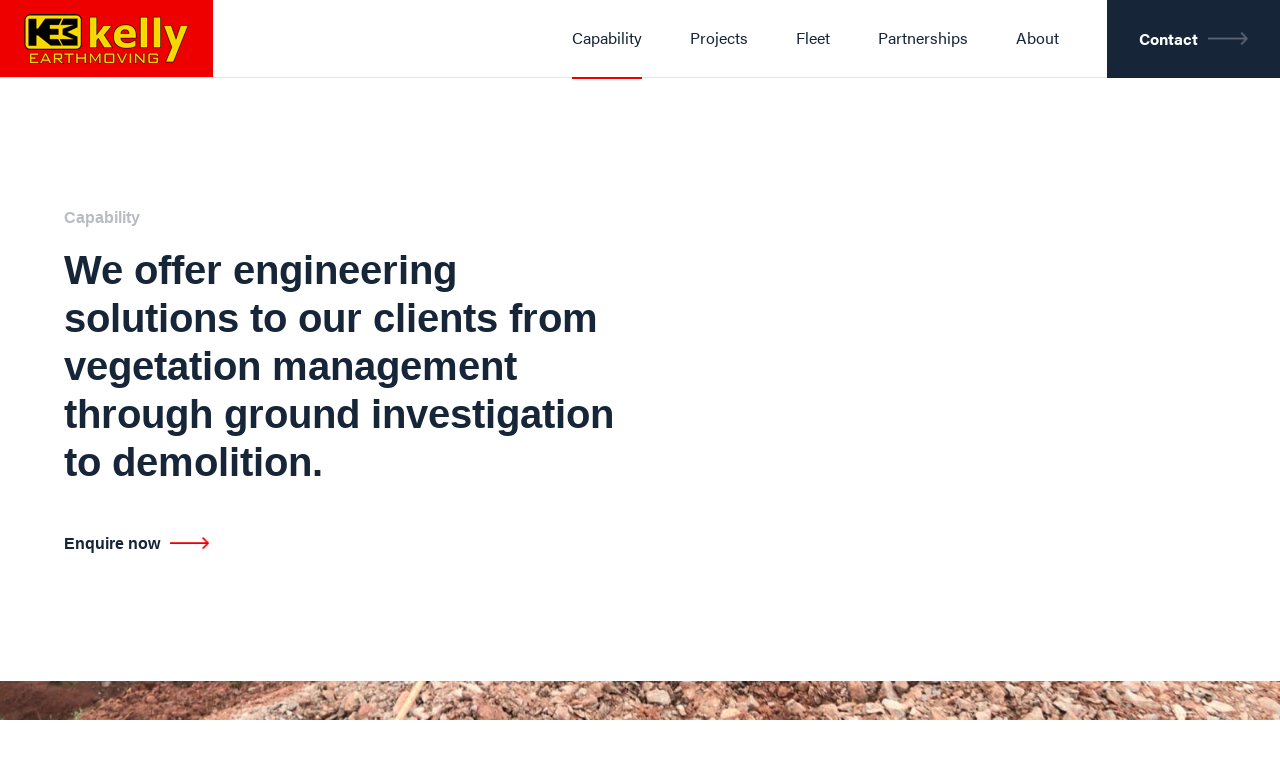

--- FILE ---
content_type: text/html; charset=UTF-8
request_url: https://kellyearthmoving.com/capability
body_size: 2281
content:
<!DOCTYPE html>
<!--if lt IE 7html.no-js.lt-ie9.lt-ie8.lt-ie7-->
<!--if IE 7html.no-js.lt-ie9.lt-ie8-->
<!--if IE 8html.no-js.lt-ie9-->
<!-- [if gt IE 8] <!-->
<html class="no-js">
<!-- <![endif]-->

<head>
  <meta charset="utf-8" />
  <meta http-equiv="X-UA-Compatible" content="IE=edge,chrome=1" />
  <meta name="viewport" content="width=device-width, initial-scale=1" />
  <meta name="description" content="" />
    <title>Capability</title>
    <link rel="stylesheet" href="https://use.typekit.net/syf7myz.css">
  <link rel="stylesheet" href="/site/themes/reflex/css/app.css" />
  <!-- Global site tag (gtag.js) - Google Analytics -->
  <script async src="https://www.googletagmanager.com/gtag/js?id=G-877KBQJ6GK"></script>
  <script>
    window.dataLayer = window.dataLayer || [];
    function gtag(){dataLayer.push(arguments);}
    gtag('js', new Date());

    gtag('config', 'G-877KBQJ6GK');
  </script>
</head>

<body class="segment_1 or section-capability">
  <div class="page-wrap" id="page-wrap">
    <div class="page-inner-wrap" id="page-wrap-inner">
      <header >
  <div class="flex items-center justify-between flex-wrap h-full">

    <div class="red-menu-area">
      <div class="flex justify-center">
        <a class="logo" href="/"><img src="/assets/img/logo.png" alt="" /></a>
      </div>
    </div>

    <div class="white-menu-area">
      <div class="w-full block flex-grow lg:flex lg:items-center lg:w-auto">
        <div class="text-sm lg:flex-grow">
          <ul class="flex justify-end">

                                    <li class="text-base  ">
              <a class="block text-navy mr-12 capitalize  active "
                href="/capability">
                Capability
              </a>
            </li>
                                                <li class="text-base  ">
              <a class="block text-navy mr-12 capitalize  "
                href="/projects">
                Projects
              </a>
            </li>
                                                <li class="text-base  ">
              <a class="block text-navy mr-12 capitalize  "
                href="/fleet">
                Fleet
              </a>
            </li>
                                                <li class="text-base  ">
              <a class="block text-navy mr-12 capitalize  "
                href="/partnerships">
                Partnerships
              </a>
            </li>
                                                <li class="text-base  ">
              <a class="block text-navy mr-12 capitalize  "
                href="/about">
                About
              </a>
            </li>
                                                <li class="contact-link">
              <div class="navy-menu-area">
                <div class="flex justify-center ">
                  <div class="button">
                    <a class="" href="/contact">
                      <div class="flex items-center text-white capitalize">
                        Contact
                        <img class="arrow-image contact-arrow" src="/assets/img/arrow-right.png"
                          alt="" />
                      </div>
                    </a>
                  </div>
                </div>
              </div>

            </li>

                        
          </ul>
        </div>
      </div>
    </div>



  </div>
</header>
      <section class="regular"><div class="bg-white">
  <div class="py-32 inner-wrap">
    <span class="text-lightnavy sub-heading bold">Capability</span>
    <div class="heading-area pt-4">
      <h3 class="text-navy large-title bold">We offer engineering solutions to our clients from vegetation management through ground investigation to demolition.</h3>
    </div>
    <div class="pt-6 button">
      <div class="flex flex-col sm:flex-row">
                                        <div class="pt-6 button">
          <a class="flex flex-wrap items-center mr-6" href="/contact">
            <h5 class="text-navy bold">Enquire now</h5>
            <img class="arrow-image" src="/assets/img/arrow-right-red.png" alt="">
          </a>
        </div>
        
                
              </div>
          </div>
  </div>
</div>

<div class="full-width-image">
    <div class="bck-image "></div>
    <div class="white-area">

        <div class="inner-wrap pad-y">

            <div class="grid" data-columns="3">
                                <div>
                                        <div >
                        <div class="card overflow-hidden">
                            <!-- Image -->
                            <div class="image-area">
                                <div class="icon">

                                    <img alt="Placeholder" class="block h-auto w-full" src="/assets/img/vegetation-management-icon.svg">

                                </div>
                                <div class="border-area">

                                </div>
                            </div>

                            <!-- text details -->
                            <div class="inner-wrap">
                                <div class="txt-wrap">
                                    <h2 class="medium-title bold text-navy">Vegetation Management</h2>
                                    <ul>
	<li><span class="s1">De-vegetation</span></li>
	<li><span class="s1">Tree felling</span></li>
	<li><span class="s1">Re-seeding</span></li>
</ul>

                                </div>
                            </div>


                        </div>
                    </div>
                    
                </div>
                                <div>
                                        <div >
                        <div class="card overflow-hidden">
                            <!-- Image -->
                            <div class="image-area">
                                <div class="icon">

                                    <img alt="Placeholder" class="block h-auto w-full" src="/assets/img/earthworks-icon.svg">

                                </div>
                                <div class="border-area">

                                </div>
                            </div>

                            <!-- text details -->
                            <div class="inner-wrap">
                                <div class="txt-wrap">
                                    <h2 class="medium-title bold text-navy">Earthworks</h2>
                                    <ul>
	<li><span class="s1">Embankment stabilisation</span></li>
	<li><span class="s1">Drainage</span></li>
	<li><span class="s1">Cutting Stabilisation</span></li>
	<li><span class="s1">Scour repair</span></li>
	<li><span class="s1">Retaining walls</span></li>
</ul>

                                </div>
                            </div>


                        </div>
                    </div>
                    
                </div>
                                <div>
                                        <div >
                        <div class="card overflow-hidden">
                            <!-- Image -->
                            <div class="image-area">
                                <div class="icon">

                                    <img alt="Placeholder" class="block h-auto w-full" src="/assets/img/piling-icon.svg">

                                </div>
                                <div class="border-area">

                                </div>
                            </div>

                            <!-- text details -->
                            <div class="inner-wrap">
                                <div class="txt-wrap">
                                    <h2 class="medium-title bold text-navy">Piling</h2>
                                    <ul>
	<li><span class="s1">Sheet pile cofferdam construction</span></li>
	<li><span class="s1">Tie bar restraint</span></li>
	<li><span class="s1">CHS piling</span></li>
</ul>

                                </div>
                            </div>


                        </div>
                    </div>
                    
                </div>
                                <div>
                                        <div >
                        <div class="card overflow-hidden">
                            <!-- Image -->
                            <div class="image-area">
                                <div class="icon">

                                    <img alt="Placeholder" class="block h-auto w-full" src="/assets/img/ground-icon.svg">

                                </div>
                                <div class="border-area">

                                </div>
                            </div>

                            <!-- text details -->
                            <div class="inner-wrap">
                                <div class="txt-wrap">
                                    <h2 class="medium-title bold text-navy">Ground Engineering</h2>
                                    <ul>
	<li><span class="s1">Archaeological services</span></li>
	<li><span class="s1">Ground Investigation</span></li>
	<li><span class="s1">Soil nailing</span></li>
</ul>

                                </div>
                            </div>


                        </div>
                    </div>
                    
                </div>
                                <div>
                                        <div >
                        <div class="card overflow-hidden">
                            <!-- Image -->
                            <div class="image-area">
                                <div class="icon">

                                    <img alt="Placeholder" class="block h-auto w-full" src="/assets/img/demoliton-icon.svg">

                                </div>
                                <div class="border-area">

                                </div>
                            </div>

                            <!-- text details -->
                            <div class="inner-wrap">
                                <div class="txt-wrap">
                                    <h2 class="medium-title bold text-navy">Demolition</h2>
                                    <ul>
	<li><span class="s1">Rock breaking</span></li>
	<li><span class="s1">Rock sawing</span></li>
	<li><span class="s1">Concrete sawing</span></li>
	<li><span class="s1">Concrete breaking</span></li>
</ul>

                                </div>
                            </div>


                        </div>
                    </div>
                    
                </div>
                

                            </div>
        </div>
    </div>
</div>


</section>
      <footer>
  <div class="flex flex-wrap">
    <div class="footer-left">
      <div class="bg-lightgrey">
        <div class="txt-wrap">
          <div class="py-20 sm:px-20 px-10">
            <div class="mb-20">
              <a class="logo" href="/">
                <img src="/assets/img/footer-logo.png" alt="" />
              </a>
            </div>
            <span class="text-lightnavy sub-heading bold">Our vision</span>
            <div class="w-full rs:w-9/12 pt-4">
              <div class="text-navy small-title bold"> <h3>Our vision is to be the contractor of choice for our customers and the employer of choice for our people. </h3></div>
            </div>
          </div>
        </div>
      </div>
    </div>

    <div class="flex footer-right bg-navy txt-wrap">
      <div class="py-20 sm:px-20 px-10 flex w-full flex-col ">
        <div class="fg">
          <ul>
                        <li class="bold">
              <a class="block small-title text-white mr-12 capitalize mb-2" href="/capability">
                Capability
              </a>
            </li>
                        <li class="bold">
              <a class="block small-title text-white mr-12 capitalize mb-2" href="/projects">
                Projects
              </a>
            </li>
                        <li class="bold">
              <a class="block small-title text-white mr-12 capitalize mb-2" href="/fleet">
                Fleet
              </a>
            </li>
                        <li class="bold">
              <a class="block small-title text-white mr-12 capitalize mb-2" href="/partnerships">
                Partnerships
              </a>
            </li>
                        <li class="bold">
              <a class="block small-title text-white mr-12 capitalize mb-2" href="/about">
                About
              </a>
            </li>
                        <li class="bold">
              <a class="block small-title text-white mr-12 capitalize mb-2" href="/contact">
                Contact
              </a>
            </li>
            
          </ul>
        </div>
        <div class="btm">
          <div class="inner-wrap">
            <div class="col">
              &copy; Kelly Earthmoving 2026 | Website made by <a
                href="http://www.reflex-studios.com" target="_blank">Reflex Studios</a>
            </div>
            <div class="col social-media-items ">
                            <a href="https://www.facebook.com/KellyEarthmoving/" target="_blank">
                <i class="fab fa-facebook fa-2x"></i>
              </a>
              
                            <a href="https://www.linkedin.com/company/kelly-earthmoving-limited" target="_blank">
                <i class="fab fa-linkedin fa-2x"></i>
              </a>
              
              
              
                          </div>
          </div>
        </div>
      </div>
    </div>
  </div>
</footer>
    </div>
    <div id="mobile-nav-items" class="mobile-menu-wrap fixed flex top-0 right-0 w-full h-full">
  <div id="mobile-nav-inner-items" class="flex h-full flex-col">
    <div class="top mb-10">
      <a href="/"><img src="/assets/img/mobile-menu-logo.png" alt="" /></a>
    </div>
    <div class="mid flex flex-col">
      <div class="fg">
        <ul>
                    <li class="large-title bold">
            <a class="block text-white mr-12 capitalize mb-2" href="/capability">
              Capability
            </a>
          </li>
                    <li class="large-title bold">
            <a class="block text-white mr-12 capitalize mb-2" href="/projects">
              Projects
            </a>
          </li>
                    <li class="large-title bold">
            <a class="block text-white mr-12 capitalize mb-2" href="/fleet">
              Fleet
            </a>
          </li>
                    <li class="large-title bold">
            <a class="block text-white mr-12 capitalize mb-2" href="/partnerships">
              Partnerships
            </a>
          </li>
                    <li class="large-title bold">
            <a class="block text-white mr-12 capitalize mb-2" href="/about">
              About
            </a>
          </li>
                    <li class="large-title bold">
            <a class="block text-white mr-12 capitalize mb-2" href="/contact">
              Contact
            </a>
          </li>
          
        </ul>
      </div>
    </div>


    <div class="social-media-items mt-10">
      <a href="#">
        <i class="fab fa-facebook fa-2x"></i>
      </a>
      <a href="#">
        <i class="fab fa-linkedin fa-2x"></i>
      </a>
      <a href="#">
        <i class="fab fa-youtube fa-2x"></i>
      </a>
    </div>

    <div class="mobile-menu-text mt-10">
      <p>
        &copy; Kelly Earthmoving 2026 | Website made by <a
          href="http://www.reflex-studios.com">Reflex Studios</a>
      </p>
    </div>


  </div>
</div>
  </div>
  <div id="mobile-burger-btn">
    <i class="fa fa-bars"></i><i class="fa fa-times"></i>
  </div>
  <script src="//ajax.googleapis.com/ajax/libs/jquery/1.11.2/jquery.min.js"></script>
  <script src="/site/themes/reflex/js/app.js"></script>
</body>

</html>

--- FILE ---
content_type: image/svg+xml
request_url: https://kellyearthmoving.com/assets/img/earthworks-icon.svg
body_size: 2725
content:
<?xml version="1.0" encoding="UTF-8"?>
<svg width="50px" height="40px" viewBox="0 0 50 40" version="1.1" xmlns="http://www.w3.org/2000/svg" xmlns:xlink="http://www.w3.org/1999/xlink">
    <!-- Generator: Sketch 63.1 (92452) - https://sketch.com -->
    <title>Combined Shape</title>
    <desc>Created with Sketch.</desc>
    <g id="Page-1" stroke="none" stroke-width="1" fill="none" fill-rule="evenodd">
        <g id="Capability" transform="translate(-570.000000, -1077.000000)" fill="#162538" fill-rule="nonzero">
            <g id="Group" transform="translate(120.000000, 977.000000)">
                <g id="Capability" transform="translate(80.000000, 80.000000)">
                    <g id="Normal-Copy" transform="translate(370.000000, 0.000000)">
                        <g id="Group-12">
                            <g id="Group-14">
                                <path d="M35,20 C37.3011865,20 39.1666667,21.8654802 39.1666667,24.1666667 L39.166,28.333 L43.333,28.333 L43.3333333,24.1666667 C43.3333333,22.7859548 44.4526215,21.6666667 45.8333333,21.6666667 L47.5,21.6666667 L47.5,23.3333333 L45.8333333,23.3333333 C45.373096,23.3333333 45,23.7064294 45,24.1666667 L45,28.333 L47.5,28.3333333 L47.501151,34.2719777 C48.9382563,34.6424135 50,35.947215 50,37.5 L50,43.675 L45.8230546,47.852014 C48.2559065,48.7070976 50,51.0248714 50,53.75 C50,57.2017797 47.2017797,60 43.75,60 L22.0833333,60 C18.6315536,60 15.8333333,57.2017797 15.8333333,53.75 C15.8333333,51.9385532 16.6039651,50.3070971 17.8352684,49.1655921 L15,49.166 L15,50 C15,55.5228475 10.5228475,60 5,60 L1.77635684e-15,60 L1.77635684e-15,57.3333333 L8.56666667,37.0166667 C9.16010692,35.5102789 10.7501875,34.6481664 12.3363742,34.9728004 C13.8615537,35.2849486 14.9589811,36.6075023 15.0001678,38.1475361 L15,42.499 L19.166,42.499 L19.1666667,38.1083333 L22.944,25 L22.9416667,25 L23.8583333,21.8083333 C24.166382,20.738364 25.1449029,20.0010757 26.2583333,20 L35,20 Z M10.0916667,37.6583333 L1.66666667,57.6666667 L1.66666667,58.3333333 L5,58.3333333 C9.60237292,58.3333333 13.3333333,54.6023729 13.3333333,50 L13.3333333,49.1666667 L11.6666667,49.1666667 C11.5991652,49.1666667 11.5321324,49.1646602 11.4656245,49.1607038 L11.6666667,49.1666677 C11.5770852,49.166738 11.4878728,49.1632022 11.3992236,49.1561403 C11.3516791,49.1523204 11.3043461,49.1475408 11.2573159,49.1417817 C11.236155,49.139172 11.2151174,49.1363811 11.1941207,49.1333914 C11.1443874,49.1263764 11.0947034,49.1181684 11.0454028,49.1088749 C11.0258822,49.1050813 11.0068776,49.1013167 10.9879147,49.0973883 C10.9449956,49.0886395 10.9018986,49.0788232 10.8591281,49.0681808 C10.8345128,49.0619067 10.8102772,49.0555816 10.786124,49.0489867 C10.728365,49.033357 10.6708856,49.0159555 10.6140852,48.9970671 C10.5867144,48.9879071 10.5592791,48.9784032 10.5319763,48.9685441 C10.4922319,48.9541691 10.4530407,48.9391267 10.4142136,48.9233738 C10.3914174,48.9142653 10.3687042,48.9047849 10.3460979,48.8950539 C10.3134147,48.8807352 10.2808073,48.8660212 10.2484841,48.8508031 C10.2163114,48.8360715 10.1846616,48.8206063 10.1532557,48.8046387 C10.1302636,48.7923623 10.1071023,48.7801953 10.0841036,48.7677658 C10.0216331,48.734821 9.96050579,48.6993649 9.90049351,48.6619511 C9.87855291,48.6470956 9.85644024,48.6328908 9.83450845,48.618434 C9.74739918,48.5625164 9.66317952,48.5014081 9.58174835,48.4362608 C9.56863577,48.4237808 9.55496456,48.4126348 9.54138406,48.4013832 C9.46017981,48.3363303 9.38268409,48.2659348 9.30833333,48.1916667 C8.62063635,47.5080655 8.26469665,46.558893 8.33333333,45.5916667 C8.34620982,45.4565784 8.36682499,45.3239793 8.39471124,45.1942853 C8.68869543,43.6798671 10.0076925,42.5316906 11.6004249,42.5006451 C11.6690782,42.4990978 11.7384975,42.4984922 11.8083333,42.5 L13.333,42.499 L13.3333333,38.3333333 C13.4093822,37.4904694 12.8416827,36.7244139 12.0131658,36.551895 C11.1846489,36.379376 10.3583644,36.8551675 10.0916667,37.6583333 Z M43.75,49.1666667 L22.0833333,49.1666667 C19.5520282,49.1666667 17.5,51.2186949 17.5,53.75 C17.5,56.2813051 19.5520282,58.3333333 22.0833333,58.3333333 L43.75,58.3333333 C46.2813051,58.3333333 48.3333333,56.2813051 48.3333333,53.75 C48.3333333,51.2186949 46.2813051,49.1666667 43.75,49.1666667 Z M43.7666667,50.8333333 C45.3774972,50.8333333 46.6833333,52.1391695 46.6833333,53.75 C46.6833333,55.2249773 45.5884706,56.4442358 44.1671177,56.6394026 L44.1666667,56.6666667 L21.6666667,56.6666667 L21.6658658,56.637015 C20.2528003,56.4344914 19.1666667,55.2190858 19.1666667,53.75 C19.1666667,52.1391695 20.4725028,50.8333333 22.0833333,50.8333333 C22.2388412,50.8353526 22.3939452,50.8487645 22.5474016,50.873441 L32.430459,50.8736765 C32.5885769,50.8471439 32.751009,50.8333333 32.9166667,50.8333333 C33.0823244,50.8333333 33.2447564,50.8471439 33.4028743,50.8736765 L43.292,50.874 L43.3766317,50.8615079 C43.5059778,50.8449636 43.6361866,50.8355524 43.7666667,50.8333333 Z M22.0833333,52.5 C21.3929774,52.5 20.8333334,53.0596441 20.8333334,53.75 C20.8333334,54.4403559 21.3929774,55 22.0833333,55 L22.212,55.006 L22.3333333,54.975 C22.9159143,54.8567019 23.3345865,54.3444704 23.3345865,53.75 C23.3345865,53.4989373 23.259911,53.2625429 23.1297508,53.0642961 C22.9507419,52.8057919 22.6760394,52.6162051 22.35,52.55 C22.263515,52.522393 22.1739449,52.5055986 22.0833333,52.5 Z M30.2811404,52.4990305 L24.7166667,52.5 C25.0943029,53.2905506 25.0943029,54.2094494 24.7166667,55 L30.2806679,54.9999753 C30.1007002,54.6211251 30,54.1973225 30,53.75 C30,53.3022862 30.1008765,52.8781333 30.2811404,52.4990305 Z M32.9166667,52.5 C32.2263107,52.5 31.6666667,53.0596441 31.6666667,53.75 C31.6666667,54.4342884 32.2165165,54.9901524 32.8984945,54.9998706 L32.934,54.999 L33.0444719,54.9935464 C33.674792,54.9295339 34.1666667,54.3972087 34.1666667,53.75 C34.1666667,53.0596441 33.6070226,52.5 32.9166667,52.5 Z M41.1166667,52.5 L35.5521929,52.4990305 C35.7324568,52.8781333 35.8333333,53.3022862 35.8333333,53.75 C35.8333333,54.1973225 35.7326331,54.6211251 35.5526654,54.9999753 L41.1166667,55 C40.7390304,54.2094494 40.7390304,53.2905506 41.1166667,52.5 Z M43.8975797,52.4606942 L43.5,52.5666667 C42.917419,52.6849648 42.4987469,53.1971963 42.4987469,53.7916667 C42.4987469,53.8752101 42.5070156,53.9571294 42.5228459,54.0365593 C42.6387155,54.4917035 43.0060086,54.8530751 43.4833333,54.95 C43.5663959,54.9595005 43.6502708,54.9595005 43.7333333,54.95 C44.4236893,54.95 44.9833333,54.3903559 44.9833333,53.7 C44.9833333,53.0653179 44.5103147,52.5411153 43.8975797,52.4606942 Z M35,21.6666667 L26.2583333,21.6666667 C25.8756908,21.6514371 25.5319218,21.8989508 25.425,22.2666667 L25.1583333,23.3333333 L34.1666667,23.3333333 C35.0871412,23.3333333 35.8333333,24.0795254 35.8333333,25 L35.8333333,40 C35.8333333,42.2314535 34.0791995,44.0532072 31.8746254,44.1615674 L31.6666667,44.1666667 L31.6666667,44.1666667 L24.1666667,44.1666667 L24.1666667,47.5 L43.825,47.5 L48.3333333,42.9916667 L48.3333333,37.5 C48.3333333,36.5795254 47.5871412,35.8333333 46.6666667,35.8333333 L37.5,35.8333333 L37.5,24.1666667 C37.5,22.7859548 36.3807119,21.6666667 35,21.6666667 Z M11.8083333,44.1666667 C10.9489165,44.1394405 10.2028718,44.7332522 10.0253358,45.5600823 L10.0135424,45.6198695 C10.0046066,45.6897633 10,45.7610103 10,45.8333333 C10,46.1933451 10.1141459,46.5266967 10.3082208,46.799171 C10.3604778,46.8705601 10.418991,46.9376558 10.4833333,47 C10.7496902,47.2717449 11.0995033,47.4427495 11.4734922,47.4879658 C11.4857239,47.4903385 11.4981844,47.4916368 11.510685,47.4927971 L11.4734922,47.4879658 C11.5372785,47.4956778 11.601768,47.4997306 11.6666667,47.5 L22.5,47.5 L22.5,44.166 L11.8083333,44.1666667 Z M34.1666667,25 L24.675,25 L20.8333333,38.45 L20.833,42.499 L24.1666667,42.5 L24.166,42.5 L31.6666667,42.5 C33.0473785,42.5 34.1666667,41.3807119 34.1666667,40 L34.1666667,25 Z M45.8333333,30 L39.1666667,30 L39.1666667,34.1666667 L45.8333333,34.1666667 L45.8333333,30 Z" id="Combined-Shape"></path>
                            </g>
                        </g>
                    </g>
                </g>
            </g>
        </g>
    </g>
</svg>

--- FILE ---
content_type: image/svg+xml
request_url: https://kellyearthmoving.com/assets/img/demoliton-icon.svg
body_size: 5338
content:
<?xml version="1.0" encoding="UTF-8"?>
<svg width="50px" height="37px" viewBox="0 0 50 37" version="1.1" xmlns="http://www.w3.org/2000/svg" xmlns:xlink="http://www.w3.org/1999/xlink">
    <!-- Generator: Sketch 63.1 (92452) - https://sketch.com -->
    <title>Combined Shape</title>
    <desc>Created with Sketch.</desc>
    <g id="Page-1" stroke="none" stroke-width="1" fill="none" fill-rule="evenodd">
        <g id="Capability" transform="translate(-570.000000, -1430.000000)" fill="#162538" fill-rule="nonzero">
            <g id="Group" transform="translate(120.000000, 977.000000)">
                <g id="Capability" transform="translate(80.000000, 80.000000)">
                    <g id="Normal-Copy-4" transform="translate(370.000000, 350.000000)">
                        <g id="Group-18">
                            <path d="M2.88946902,23.3609224 C4.47340856,22.6547356 6.32690404,23.0071685 7.53217603,24.2227948 L7.53217603,24.2227948 L7.67635587,24.3752876 L7.77953681,24.5043405 L7.87822911,24.5523212 L21.219761,24.5523212 L21.4545085,24.5595007 C22.3895891,24.616703 23.2729564,25.0136837 23.9318572,25.6771352 L23.9318572,25.6771352 L24.0827693,25.838164 L29.7783008,32.2707098 L29.8722846,32.3130491 L34.7049781,32.3130491 L34.8808391,32.3203293 C35.8106932,32.3949792 36.6029877,33.0362857 36.8535662,33.9323919 L36.8535662,33.9323919 L36.8912645,34.0887023 L37.9572853,39.3520948 L37.9873332,39.4619901 C38.0972731,39.7826007 38.3810965,40.0177449 38.7231595,40.0650823 L38.7231595,40.0650823 L38.8421322,40.0734873 L44.9121294,40.073777 L45.0879904,40.0810572 C46.0178445,40.1557071 46.810139,40.7970136 47.0607175,41.6931198 L47.0607175,41.6931198 L47.0984158,41.8494302 L48.0395903,46.5012526 L48.0678285,46.6779361 C48.1374098,47.2679364 47.9626903,47.8638801 47.5784619,48.3275229 C47.1950909,48.7901312 46.6381416,49.078513 46.0362164,49.1275065 L46.0362164,49.1275065 L45.8499663,49.1350557 L43.8443044,49.13495 L43.7186761,49.2608002 L43.7186761,50.8129458 L43.8443044,50.9387961 L45.4146353,50.9387961 L45.6305198,50.9437283 C48.0630505,51.0551132 50,53.0390692 50,55.4693826 C50,57.8939125 48.0677488,59.8865101 45.6246988,59.9953016 L45.6246988,59.9953016 L45.4118495,60 L25.0003328,60 L24.7844483,59.9950369 C22.3519177,59.8836519 20.4149683,57.8996959 20.4149683,55.4693826 C20.4149683,53.0448527 22.3472194,51.0522551 24.7902693,50.9434635 L24.7902693,50.9434635 L25.0031186,50.9387651 L26.5706637,50.9387961 L26.696292,50.8129458 L26.696292,49.2608002 L26.5706637,49.13495 L25.950383,49.13495 L25.7622483,49.1271075 C25.201397,49.0802414 24.6765376,48.825096 24.2960835,48.4093642 C23.9170491,47.9951839 23.7118528,47.4547761 23.7207529,46.8979412 L23.7207529,46.8979412 L23.7320753,46.707153 L24.7492264,36.6545467 L24.7170542,36.5570448 L19.8129106,31.1710997 L19.6719506,31.0285273 C19.3305491,30.710184 18.9040252,30.4933916 18.4415289,30.4048497 L18.4415289,30.4048497 L18.2468817,30.3755536 L8.58443904,29.3140248 L8.44611236,29.4233132 L7.01554085,40.7392305 L7.04663668,40.8390555 L7.15893276,40.9751792 C7.40718125,41.302112 7.55811649,41.6921124 7.59318791,42.1009352 L7.59318791,42.1009352 L7.60119044,42.2817911 L7.60106396,45.3804363 L7.59388538,45.4764766 C7.55130789,45.7589274 7.3238005,45.9854788 7.0314018,46.0246867 L7.0314018,46.0246867 L6.93320598,46.0309352 L6.81589848,46.1565091 L6.81589848,48.9348497 L6.91720487,49.0583189 L8.64456893,49.3997909 L8.74079047,49.4266758 C9.01904136,49.5274246 9.19938518,49.8033714 9.16886206,50.1020509 C9.13492255,50.434161 8.85121044,50.6874326 8.51198223,50.6870956 L8.51198223,50.6870956 L8.43869354,50.6835929 L8.37369377,50.6730018 L6.96584852,50.394569 L6.81589848,50.5180382 L6.81589848,52.0391408 L6.91720487,52.16261 L8.64456893,52.5040821 L8.74079047,52.530967 C9.01904136,52.6317158 9.19938518,52.9076626 9.16886206,53.2063421 C9.13492255,53.5384521 8.85121044,53.7917238 8.51198223,53.7913868 L8.51198223,53.7913868 L8.43869354,53.7878841 L8.37369377,53.7772929 L6.96584852,53.4988601 L6.81589848,53.6223293 L6.81589848,55.143432 L6.91720487,55.2669012 L8.64456893,55.6083732 L8.74079047,55.6352582 C9.01904136,55.7360069 9.19938518,56.0119537 9.16886206,56.3106332 C9.13492255,56.6427433 8.85121044,56.8960149 8.51198223,56.895678 L8.51198223,56.895678 L8.43869354,56.8921752 L8.37369377,56.8815841 L6.96584852,56.6031513 L6.81589848,56.7266205 L6.81589848,57.1542366 L6.80753085,57.3499336 C6.76749019,57.8037907 6.58496063,58.2353411 6.28355709,58.5832261 L6.28355709,58.5832261 L6.15985278,58.7148427 L5.05290745,59.8088456 L4.97091491,59.8776802 C4.74070741,60.0409972 4.42506372,60.0420145 4.19317105,59.87199 L4.19317105,59.87199 L4.11236703,59.8026129 L3.00892905,58.7114787 L2.87464323,58.567231 C2.57785076,58.2182689 2.39813851,57.7854817 2.36264666,57.329005 L2.36264666,57.329005 L2.3560749,57.1495506 L2.35616202,55.7945571 L2.25480241,55.6710774 L0.527438349,55.3303814 L0.433425152,55.3042264 C0.13140996,55.1959052 -0.0525859919,54.8828139 0.0133748582,54.5631857 C0.079374666,54.2433687 0.375453157,54.021918 0.703115318,54.0434476 L0.703115318,54.0434476 L0.800666474,54.0567332 L2.20614696,54.335601 L2.35616202,54.2121446 L2.35616202,52.6902659 L2.25480241,52.5667862 L0.527438349,52.2260902 L0.433425152,52.1999352 C0.13140996,52.091614 -0.0525859919,51.7785228 0.0133748582,51.4588946 C0.079374666,51.1390776 0.375453157,50.9176269 0.703115318,50.9391564 L0.703115318,50.9391564 L0.800666474,50.952442 L2.20614696,51.2313098 L2.35616202,51.1078535 L2.35616202,49.5859747 L2.25480241,49.462495 L0.527438349,49.1217991 L0.433425152,49.0956441 C0.13140996,48.9873229 -0.0525859919,48.6742316 0.0133748582,48.3546034 C0.079374666,48.0347864 0.375453157,47.8133357 0.703115318,47.8348652 L0.703115318,47.8348652 L0.800666474,47.8481509 L2.20614696,48.1270186 L2.35616202,48.0035623 L2.35616202,46.1565091 L2.2305338,46.0306588 L2.13291348,46.0235583 C1.84590864,45.9814484 1.61650809,45.756504 1.57699328,45.4686024 L1.57699328,45.4686024 L1.57070553,45.3718753 L1.57099654,42.2761451 L1.57880579,42.1009255 C1.61358966,41.6941203 1.76355356,41.3037726 2.01282229,40.9755088 L2.01282229,40.9755088 L2.12871494,40.8352263 L0.49275366,27.5809138 L0.472172391,27.376606 C0.344388853,25.6772132 1.30364172,24.0679508 2.88946902,23.3609224 Z M45.4146353,52.2392412 L25.0003328,52.2392412 L24.8150206,52.2443532 C23.0976455,52.3393542 21.7340426,53.746573 21.7340426,55.4693826 C21.7340426,57.1854918 23.0908438,58.5990747 24.8151898,58.6944186 L24.8151898,58.6944186 L24.9968762,58.699524 L45.4146353,58.699524 L45.5999475,58.6944119 C47.3173226,58.5994109 48.6809255,57.1921922 48.6809255,55.4693826 C48.6809255,53.685044 47.2181831,52.2392412 45.4146353,52.2392412 L45.4146353,52.2392412 Z M3.82518634,55.981517 L3.6752363,56.1049862 L3.6752363,57.1542366 L3.68241852,57.2679585 C3.70159254,57.418194 3.75875802,57.5617194 3.8491209,57.6849093 L3.8491209,57.6849093 L3.93590041,57.7860244 L4.49779546,58.341964 L4.67426504,58.341964 L5.22937703,57.7932805 L5.30550415,57.7078983 C5.39923889,57.5883227 5.46136999,57.4468929 5.48552148,57.2965193 L5.48552148,57.2965193 L5.49642885,57.1642128 L5.49682419,56.4154153 L5.39551779,56.2919461 L3.82518634,55.981517 Z M44.2653231,53.1577428 L44.4227182,53.1632514 C45.6239338,53.2434818 46.5725565,54.2313733 46.5725565,55.4374809 L46.5725565,55.4374809 L46.566799,55.5993298 L46.5485742,55.7666057 C46.4026459,56.7598234 45.6061117,57.5566213 44.581913,57.6956261 L44.581913,57.6956261 L44.5628107,57.7165421 L25.8633017,57.7165421 L25.8432322,57.6938695 L25.6838732,57.6656972 C24.6350255,57.4425011 23.8652704,56.5206391 23.8652704,55.4374809 C23.8652704,54.1789339 24.8981752,53.1579907 26.1731642,53.1579907 C26.2952189,53.1595675 26.418589,53.1701078 26.5406736,53.1895122 L26.5406736,53.1895122 L34.8013112,53.1920902 L34.9445897,53.1729317 C35.0369951,53.1628281 35.1241553,53.1579907 35.2119605,53.1579907 C35.3436683,53.1579907 35.4739247,53.168875 35.6018197,53.1903575 L35.6018197,53.1903575 L43.8683505,53.1918029 L43.9577435,53.1798528 L44.1108973,53.1648101 L44.2653231,53.1577428 Z M26.1808088,54.2810036 L26.0459013,54.2875531 C25.4606764,54.3503109 25.004598,54.8408809 25.004598,55.4374809 C25.004598,56.0327105 25.460663,56.5286827 26.0540043,56.588242 L26.0540043,56.588242 L26.2740586,56.5992619 L26.4126911,56.5696979 L26.5341915,56.5384414 C27.0089036,56.3884819 27.342776,55.9456413 27.342776,55.4374809 C27.342776,55.2128751 27.2773503,54.9961917 27.1561998,54.8104254 C27.0093998,54.5964224 26.7969868,54.4374526 26.5491495,54.3579218 L26.5491495,54.3579218 L26.3487313,54.3048283 C26.2947999,54.2926506 26.2380222,54.2844978 26.1808088,54.2810036 L26.1808088,54.2810036 Z M33.0126973,54.280608 L28.3702826,54.2807704 L28.2572135,54.4614607 L28.3311824,54.6321517 C28.5530892,55.2083904 28.5284329,55.8523005 28.2572135,56.413501 L28.2572135,56.413501 L28.3702826,56.5941913 L33.0126973,56.5943537 L33.1258896,56.4139008 L33.0469905,56.2290892 C32.9529841,55.9784108 32.9040666,55.7114526 32.9040666,55.4374809 C32.9040666,55.0950162 32.9805001,54.7635101 33.1258896,54.461061 L33.1258896,54.461061 L33.0126973,54.280608 Z M42.0536384,54.2807704 L37.4112237,54.280608 L37.2980314,54.461061 L37.3769305,54.6458725 C37.4709369,54.8965509 37.5198543,55.1635092 37.5198543,55.4374809 C37.5198543,55.7799455 37.4434208,56.1114516 37.2980314,56.4139008 L37.2980314,56.4139008 L37.4112237,56.5943537 L42.0536384,56.5941913 L42.1667075,56.413501 L42.0927386,56.24281 C41.8708318,55.6665713 41.8954881,55.0226612 42.1667075,54.4614607 L42.1667075,54.4614607 L42.0536384,54.2807704 Z M35.2119605,54.2807704 C34.5669536,54.2807704 34.0433942,54.7982666 34.0433942,55.4374809 C34.0433942,56.0766951 34.5669536,56.5941913 35.2119605,56.5941913 C35.8569674,56.5941913 36.3805267,56.0766951 36.3805267,55.4374809 C36.3805267,54.7982666 35.8569674,54.2807704 35.2119605,54.2807704 Z M44.3909648,54.24952 L44.3428908,54.2525738 L43.8890211,54.3710655 C43.4150174,54.5208418 43.081145,54.9636824 43.081145,55.4718429 C43.081145,55.5472207 43.088504,55.6219013 43.1030087,55.6950674 C43.2130922,56.1300394 43.56148,56.4617712 44.0035838,56.5505046 L44.0035838,56.5505046 L44.1255025,56.5586345 L44.3698495,56.5460128 C44.9493388,56.4834164 45.4054172,55.9928464 45.4054172,55.3962465 C45.4054172,54.8139169 44.9684566,54.3249097 44.3909648,54.24952 L44.3909648,54.24952 Z M3.82518659,52.8772258 L3.67523655,53.000695 L3.67523655,54.5225738 L3.77654294,54.646043 L5.34687391,54.9564721 L5.49682395,54.8330029 L5.49682395,53.3111241 L5.39551755,53.1876549 L3.82518659,52.8772258 Z M3.82518659,49.7729347 L3.67523655,49.8964039 L3.67523655,51.4182826 L3.77654294,51.5417518 L5.34687391,51.8521809 L5.49682395,51.7287117 L5.49682395,50.206833 L5.39551755,50.0833638 L3.82518659,49.7729347 Z M42.2739734,49.13495 L28.1409947,49.13495 L28.0153665,49.2608002 L28.0153665,50.8129458 L28.1409947,50.9387961 L42.2739734,50.9387961 L42.3996016,50.8129458 L42.3996016,49.2608002 L42.2739734,49.13495 Z M5.37119573,46.0306588 L3.80086476,46.0306588 L3.67523655,46.1565091 L3.67523655,48.3139914 L3.77654294,48.4374606 L5.34687391,48.7478897 L5.49682395,48.6244206 L5.49682395,46.1565091 L5.37119573,46.0306588 Z M33.6071148,33.6126958 L33.4813969,33.7385628 L33.4823663,41.0271427 L33.4755145,41.1376438 C33.4212499,41.5720076 33.0512868,41.9080776 32.6029688,41.9080776 L32.6029688,41.9080776 L25.6562726,41.9077374 L25.5312768,42.0209148 L25.0441537,46.8423017 L25.0397629,46.9690179 C25.0476537,47.1792032 25.1307543,47.381821 25.2765459,47.5389941 C25.4182677,47.6954847 25.6126039,47.7973975 25.8235462,47.8261737 L25.8235462,47.8261737 L25.9421953,47.8342467 L45.8551132,47.8345143 L45.9711019,47.8271821 C46.2004911,47.7980473 46.4118513,47.6832517 46.5601874,47.5037191 C46.7039664,47.329702 46.7766889,47.1090896 46.7648215,46.8853074 L46.7648215,46.8853074 L46.7491662,46.761228 L45.805501,42.0959291 L45.7754518,41.9860271 C45.6655082,41.6653984 45.3816849,41.4302542 45.0396218,41.3829168 L45.0396218,41.3829168 L44.9206491,41.3745118 L38.8506519,41.3742221 L38.6747909,41.3669419 C37.7449368,41.292292 36.9526423,40.6509855 36.7020638,39.7548793 L36.7020638,39.7548793 L36.6643655,39.5985689 L35.6022884,34.3352649 L35.5704314,34.2207658 L35.5247554,34.1146286 C35.3696594,33.8082308 35.0565207,33.6130798 34.7087581,33.6134844 L34.7087581,33.6134844 L33.6071148,33.6126958 Z M5.37119573,41.3742221 L3.80086476,41.3742221 L3.6883483,41.3810667 C3.28234561,41.430783 2.95435713,41.7460653 2.89840959,42.1536943 L2.89840959,42.1536943 L2.89036207,42.2675841 L2.89007106,44.6043635 L3.01569928,44.7302138 L6.15636121,44.7302138 L6.28198943,44.6043635 L6.28198943,42.2761451 L6.27488692,42.162935 C6.2186379,41.717968 5.83517393,41.3742221 5.37119573,41.3742221 L5.37119573,41.3742221 Z M32.0974562,33.6126958 L27.2105534,33.6134843 L27.0969304,33.6199375 C26.7237733,33.6644248 26.4118321,33.934407 26.3216976,34.301738 L26.3216976,34.301738 L26.3016138,34.4163849 L25.6830373,40.527811 L25.8080275,40.6663505 L32.0974443,40.6662396 L32.2231046,40.54039 L32.2231046,33.7385467 L32.0974562,33.6126958 Z M6.08730148,24.7330978 C5.17061961,24.1590095 4.00144088,24.1590095 3.08475902,24.7330978 C2.22781606,25.2697735 1.73134754,26.2214605 1.78352234,27.2204437 L1.78352234,27.2204437 L1.80075572,27.4154159 L3.39121766,39.9924588 L3.53227489,40.1014114 L3.67432774,40.0826449 L3.80957032,40.0734745 L5.37119573,40.073777 L5.50547779,40.0833983 L5.63976302,40.1014114 L5.78084283,39.9924588 L7.37080294,27.4200796 L7.38789148,27.2322477 C7.44440415,26.2325462 6.95066079,25.2737919 6.08730148,24.7330978 Z M21.2198097,25.8527663 L8.6838089,25.8527663 L8.56276758,26.012313 L8.62502636,26.269119 C8.6967019,26.6137104 8.72296036,26.9663014 8.70293186,27.3180853 L8.70293186,27.3180853 L8.67881785,27.5854349 L8.64084931,27.8826833 L8.75177654,28.0237215 L18.3912532,29.0822847 L18.6206761,29.1145944 C19.3800858,29.2449954 20.0829945,29.6008963 20.6344073,30.1366615 L20.6344073,30.1366615 L20.7974583,30.3051474 L24.9319443,34.8453665 L24.9879094,34.2953576 L25.0094941,34.1365791 C25.1818583,33.1429832 26.0233087,32.3853717 27.0510099,32.3179188 L27.0510099,32.3179188 L27.2105791,32.3129875 L28.0638773,32.3130491 L23.0858659,26.6905832 L22.9523729,26.5511163 C22.4909775,26.1053705 21.8697656,25.853019 21.2198097,25.8527663 L21.2198097,25.8527663 Z M4.58603025,25.328394 C5.81792688,25.328394 6.81589848,26.3148085 6.81589848,27.5307621 C6.81589848,28.7467158 5.81792688,29.7331303 4.58603025,29.7331303 C3.35413361,29.7331303 2.35616202,28.7467158 2.35616202,27.5307621 C2.35616202,26.3148085 3.35413361,25.328394 4.58603025,25.328394 Z M4.58603025,26.6288391 C4.08338719,26.6288391 3.67523655,27.0322631 3.67523655,27.5307621 C3.67523655,28.0292612 4.08338719,28.4326852 4.58603025,28.4326852 C5.0886733,28.4326852 5.49682395,28.0292612 5.49682395,27.5307621 C5.49682395,27.0322631 5.0886733,26.6288391 4.58603025,26.6288391 Z" id="Combined-Shape"></path>
                        </g>
                    </g>
                </g>
            </g>
        </g>
    </g>
</svg>

--- FILE ---
content_type: image/svg+xml
request_url: https://kellyearthmoving.com/assets/img/piling-icon.svg
body_size: 2133
content:
<?xml version="1.0" encoding="UTF-8"?>
<svg width="50px" height="43px" viewBox="0 0 50 43" version="1.1" xmlns="http://www.w3.org/2000/svg" xmlns:xlink="http://www.w3.org/1999/xlink">
    <!-- Generator: Sketch 63.1 (92452) - https://sketch.com -->
    <title>Shape</title>
    <desc>Created with Sketch.</desc>
    <g id="Page-1" stroke="none" stroke-width="1" fill="none" fill-rule="evenodd">
        <g id="Capability" transform="translate(-940.000000, -1074.000000)" fill="#162538" fill-rule="nonzero">
            <g id="Group" transform="translate(120.000000, 977.000000)">
                <g id="Capability" transform="translate(80.000000, 80.000000)">
                    <g id="Normal-Copy-3" transform="translate(740.000000, 0.000000)">
                        <g id="Group-12">
                            <g id="Group-17">
                                <path d="M45.8867925,51.6161509 L45.8867925,45.9809308 C45.8867925,45.5363522 45.5263396,45.1758994 45.081761,45.1758994 L41.8616352,45.1758994 C41.4170566,45.1758994 41.0566038,45.5363522 41.0566038,45.9809308 L41.0566038,51.6161509 L38.6415094,51.6161509 L38.6415094,45.9809308 C38.6415094,45.5363522 38.2810566,45.1758994 37.836478,45.1758994 L34.6163522,45.1758994 C34.1717736,45.1758994 33.8113208,45.5363522 33.8113208,45.9809308 L33.8113208,51.6161509 L31.3962264,51.6161509 L31.3962264,45.9809308 C31.3962264,45.5363522 31.0357736,45.1758994 30.591195,45.1758994 L27.3710692,45.1758994 C26.9264906,45.1758994 26.5660377,45.5363522 26.5660377,45.9809308 L26.5660377,51.6161509 L21.9282516,51.6161509 C22.3146667,51.0401509 22.5408805,50.3478239 22.5408805,49.6035723 C22.5408805,48.3380629 21.8873962,47.2234969 20.9012327,46.5756478 C20.8750692,46.479044 20.832,46.3860629 20.7698113,46.3031447 L19.1299623,44.1162767 C18.1655346,42.8304403 16.9434969,41.7794717 15.5668931,41.0090566 L23.2575597,32.1042013 C23.3245786,32.0478491 23.3823396,31.9818365 23.4280252,31.9067673 L28.1761006,26.408805 L28.1761006,31.4903648 L26.5660377,31.4903648 C26.1214591,31.4903648 25.7610063,31.8508176 25.7610063,32.2953962 L25.7610063,37.9306164 C25.7610063,38.375195 26.1214591,38.7356478 26.5660377,38.7356478 L32.2012579,38.7356478 C32.6458365,38.7356478 33.0062893,38.375195 33.0062893,37.9306164 L33.0062893,32.2953962 C33.0062893,31.8508176 32.6458365,31.4903648 32.2012579,31.4903648 L29.7861635,31.4903648 L29.7861635,24.2450818 L29.7861635,17.8048302 C29.7861635,17.7551195 29.780327,17.7064151 29.7714717,17.658717 C29.7686541,17.6432201 29.7646289,17.6285283 29.760805,17.613434 C29.7527547,17.5810314 29.7430943,17.549434 29.7314214,17.5184403 C29.7255849,17.5031447 29.7199497,17.4880503 29.7133082,17.4733585 C29.6980126,17.4393459 29.6801006,17.4069434 29.6601761,17.3755472 C29.6549434,17.3672956 29.650717,17.3584403 29.645283,17.3503899 C29.6189182,17.3117484 29.5889308,17.2759245 29.5561258,17.2425157 C29.547673,17.2340629 29.5384151,17.2266164 29.529761,17.218566 C29.5042013,17.1946164 29.4772327,17.1720755 29.4482516,17.1513459 C29.4351698,17.1420881 29.4218868,17.133434 29.4084025,17.1249811 C29.3812327,17.1078742 29.3526541,17.0925786 29.3230692,17.0786918 C29.3083774,17.0716478 29.2940881,17.0644025 29.2787925,17.0583648 C29.2725535,17.0557484 29.266717,17.0521258 29.2602767,17.0499119 C29.2268679,17.0376352 29.1930566,17.0289811 29.1588428,17.0211321 C29.1526038,17.0197233 29.1469686,17.0173082 29.1407296,17.0161006 C29.0928302,17.0064403 29.0447296,17.0024151 28.9966289,17.0016101 C28.991195,17.0016101 28.9863648,17 28.9809308,17 C28.9712704,17 28.9622138,17.0024151 28.9525535,17.0028176 C28.9171321,17.0040252 28.8823145,17.0076478 28.8474969,17.0134843 C28.8317987,17.0161006 28.8161006,17.0183145 28.800805,17.0219371 C28.7607547,17.031195 28.7213082,17.0432704 28.6830692,17.058566 C28.6772327,17.0609811 28.6707925,17.0621887 28.6651572,17.0646038 C28.6222893,17.082717 28.5816352,17.1056604 28.5423899,17.1312201 C28.5303145,17.1390692 28.5194465,17.1479245 28.5079748,17.1563774 C28.4810063,17.1758994 28.4552453,17.1970314 28.4306918,17.2201761 C28.4188176,17.2312453 28.4075472,17.242717 28.3962767,17.2545912 C28.3876226,17.2638491 28.3779623,17.2714969 28.3697107,17.2811572 L9.29006289,39.5406792 L5.63522013,39.5406792 C5.19064151,39.5406792 4.83018868,39.9011321 4.83018868,40.3457107 L4.83018868,46.5935597 C3.86012579,47.2442264 3.22012579,48.3503396 3.22012579,49.6035723 C3.22012579,50.3518491 3.4483522,51.0477987 3.83859119,51.6256101 C1.70586164,51.7242264 1.77635684e-14,53.4848302 1.77635684e-14,55.6413082 C1.77635684e-14,57.8607799 1.80568553,59.6664654 4.02515723,59.6664654 L45.8867925,59.6664654 C48.1062642,59.6664654 49.9119497,57.8607799 49.9119497,55.6413082 C49.9119497,53.4218365 48.1062642,51.6161509 45.8867925,51.6161509 L45.8867925,51.6161509 Z M31.3962264,37.1255849 L27.3710692,37.1255849 L27.3710692,33.1004277 L31.3962264,33.1004277 L31.3962264,37.1255849 Z M44.2767296,46.7859623 L44.2767296,58.0564025 L42.6666667,58.0564025 L42.6666667,46.7859623 L44.2767296,46.7859623 Z M41.0566038,53.2262138 L41.0566038,58.0564025 L38.6415094,58.0564025 L38.6415094,53.2262138 L41.0566038,53.2262138 Z M37.0314465,46.7859623 L37.0314465,58.0564025 L35.4213836,58.0564025 L35.4213836,46.7859623 L37.0314465,46.7859623 Z M33.8113208,53.2262138 L33.8113208,58.0564025 L31.3962264,58.0564025 L31.3962264,53.2262138 L33.8113208,53.2262138 Z M29.7861635,46.7859623 L29.7861635,58.0564025 L28.1761006,58.0564025 L28.1761006,46.7859623 L29.7861635,46.7859623 Z M11.3394717,39.6237987 L13.5007799,37.102239 C13.5603522,37.116327 13.6217358,37.1255849 13.6855346,37.1255849 L16.7933585,37.1255849 L14.0514214,40.3004277 C13.1819874,39.9679497 12.2718994,39.7371069 11.3394717,39.6237987 L11.3394717,39.6237987 Z M22.4511195,26.6601761 L25.8316478,26.6601761 L22.3553208,30.6853333 L19.000956,30.6853333 L22.4511195,26.6601761 Z M17.6209308,32.2953962 L20.9648302,32.2953962 L18.1838491,35.515522 L14.8608805,35.515522 L17.6209308,32.2953962 Z M28.1761006,23.9456101 L27.1398239,25.1455094 C27.0279245,25.0865409 26.9025409,25.0501132 26.7672956,25.0501132 L23.8313459,25.0501132 L28.1761006,19.9810314 L28.1761006,23.9456101 Z M6.44025157,41.1507421 L9.97856604,41.1507421 C13.056,41.1507421 15.9953711,42.6205283 17.8417107,45.0823145 L18.5157233,45.9809308 L6.8427673,45.9809308 C6.70651572,45.9809308 6.57247799,45.9899874 6.44025157,46.0046792 L6.44025157,41.1507421 Z M6.8427673,47.5909937 L18.918239,47.5909937 C20.0279748,47.5909937 20.9308176,48.4938365 20.9308176,49.6035723 C20.9308176,50.7133082 20.0279748,51.6161509 18.918239,51.6161509 L6.8427673,51.6161509 C5.73303145,51.6161509 4.83018868,50.7133082 4.83018868,49.6035723 C4.83018868,48.4938365 5.73303145,47.5909937 6.8427673,47.5909937 Z M1.61006289,55.6413082 C1.61006289,54.3095849 2.69343396,53.2262138 4.02515723,53.2262138 L26.5660377,53.2262138 L26.5660377,58.0564025 L4.02515723,58.0564025 C2.69343396,58.0564025 1.61006289,56.9730314 1.61006289,55.6413082 Z M45.8867925,58.0564025 L45.8867925,53.2262138 C47.2185157,53.2262138 48.3018868,54.3095849 48.3018868,55.6413082 C48.3018868,56.9730314 47.2185157,58.0564025 45.8867925,58.0564025 Z" id="Shape"></path>
                            </g>
                        </g>
                    </g>
                </g>
            </g>
        </g>
    </g>
</svg>

--- FILE ---
content_type: image/svg+xml
request_url: https://kellyearthmoving.com/assets/img/vegetation-management-icon.svg
body_size: 1918
content:
<?xml version="1.0" encoding="UTF-8"?>
<svg width="50px" height="41px" viewBox="0 0 50 41" version="1.1" xmlns="http://www.w3.org/2000/svg" xmlns:xlink="http://www.w3.org/1999/xlink">
    <!-- Generator: Sketch 63.1 (92452) - https://sketch.com -->
    <title>Shape</title>
    <desc>Created with Sketch.</desc>
    <g id="Page-1" stroke="none" stroke-width="1" fill="none" fill-rule="evenodd">
        <g id="Kelly-Earthmoving-Home" transform="translate(-120.000000, -1068.000000)" fill="#162538" fill-rule="nonzero">
            <g id="Capability" transform="translate(120.000000, 993.000000)">
                <g id="Normal" transform="translate(0.000000, 56.000000)">
                    <g id="Group-13">
                        <path d="M50,42.2702703 C50,35.9157135 44.7930797,30.7459459 38.3928558,30.7459459 C36.1238823,30.7459459 33.904016,31.4133595 32.0213149,32.6402568 C31.5324755,30.5146838 30.882587,28.4669 30.0977655,26.6345324 C27.9889483,21.7114297 25.2272292,19 22.3214253,19 C19.4123848,19 16.6506657,21.7002378 14.5454199,26.6032838 C13.8037904,28.3304919 13.1824734,30.2533919 12.7037903,32.2557432 L9.78995064,21.6478243 C9.68392384,21.2622027 9.33113362,20.9945946 8.92856661,20.9945946 C8.5259996,20.9945946 8.17309777,21.2622027 8.06718258,21.6479351 L0.0314673484,50.9019892 C-0.041746946,51.1684892 0.0143914535,51.4537162 0.18325308,51.6732324 C0.352226315,51.8928595 0.614614738,52.0216216 0.892851378,52.0216216 L8.03570936,52.0216216 L8.03570936,59.1135135 C8.03570936,59.6030757 8.43548619,60 8.92856661,60 C9.42164702,60 9.82142385,59.6030757 9.82142385,59.1135135 L9.82142385,52.0216216 L16.9642818,52.0216216 C17.2425185,52.0216216 17.5049069,51.8928595 17.6737685,51.6731216 C17.8112685,51.4943838 17.8725409,51.2722081 17.8516703,51.0519162 C18.956358,51.5566595 20.161492,51.880227 21.4285681,51.9843892 L21.4285681,59.1135135 C21.4285681,59.6030757 21.8283449,60 22.3214253,60 C22.8145057,60 23.2142826,59.6030757 23.2142826,59.1135135 L23.2142826,51.9845 C25.53214,51.7940162 27.6433009,50.8689676 29.3102654,49.4447162 C31.3207567,51.9519216 34.2861589,53.5136892 37.5,53.7592459 L37.5,59.1135135 C37.5,59.6030757 37.8997754,60 38.3928558,60 C38.8859362,60 39.285713,59.6030757 39.285713,59.1135135 L39.285713,53.7607973 C45.2703119,53.3066946 50,48.3265243 50,42.2702703 Z M15.7953085,50.2486486 L9.82142385,50.2486486 L9.82142385,48.8429027 L11.4014464,47.2741541 C11.7501071,46.9278703 11.7501071,46.3667243 11.4014464,46.0204405 C11.052674,45.6743784 10.4874954,45.6743784 10.138723,46.0204405 L9.82142385,46.3353649 L9.82142385,40.4972973 C9.82142385,40.0077351 9.42164702,39.6108108 8.92856661,39.6108108 C8.43548619,39.6108108 8.03570936,40.0077351 8.03570936,40.4972973 L8.03570936,44.5625027 L6.88135655,43.4163865 C6.53258418,43.0703243 5.96740555,43.0703243 5.61863318,43.4163865 C5.26997243,43.7626703 5.26997243,44.3238162 5.61863318,44.6701 L8.03570936,47.0699297 L8.03570936,48.4750108 C8.03570936,48.4753432 8.03570936,48.4757865 8.03570936,48.4761189 L8.03570936,50.2486486 L2.06182473,50.2486486 L8.92856661,25.250173 L11.9536786,36.2628838 C11.7182991,37.9852162 11.5931875,39.7102081 11.5931875,41.3698216 C11.5931875,44.7393568 13.1775626,47.7479811 15.6449736,49.7012432 L15.7953085,50.2486486 Z M23.2142826,48.8429027 L26.524216,45.5565865 C26.8728767,45.2103027 26.8728767,44.6491568 26.524216,44.302873 C26.1754436,43.9568108 25.610265,43.9568108 25.2614926,44.302873 L23.2142826,46.3353649 L23.2142826,42.6374973 L25.6313587,40.2376676 C25.9800195,39.8913838 25.9800195,39.3302378 25.6313587,38.9839541 C25.2825864,38.6378919 24.7174077,38.6378919 24.3686354,38.9839541 L23.2142826,40.1299595 L23.2142826,37.8378378 C23.2142826,37.3482757 22.8145057,36.9513514 22.3214253,36.9513514 C21.8283449,36.9513514 21.4285681,37.3482757 21.4285681,37.8378378 L21.4285681,42.2697162 C21.4285681,42.2700486 21.4285681,42.2704919 21.4285681,42.2708243 L21.4285681,44.5623919 L19.381358,42.5297892 C19.0325857,42.183727 18.467407,42.183727 18.1186347,42.5297892 C17.7699739,42.876073 17.7699739,43.4372189 18.1186347,43.7835027 L21.4285681,47.0699297 L21.4285681,48.4750108 C21.4285681,48.4753432 21.4285681,48.4757865 21.4285681,48.4761189 L21.4285681,50.2042135 C16.9153979,49.7577568 13.378902,45.9662541 13.378902,41.3698216 C13.378902,36.6554865 14.4290137,31.3950757 16.1880541,27.2986216 C17.9688578,23.151527 20.2043492,20.772973 22.3214253,20.772973 C24.4345952,20.772973 26.6699749,23.1623865 28.4544618,27.3284297 C30.2137254,31.4355216 31.2639487,36.6847405 31.2639487,41.3699324 C31.2639487,45.9664757 27.7274527,49.7579784 23.2142826,50.2042135 L23.2142826,48.8429027 Z M39.285713,51.9810649 L39.285713,50.6159865 L42.5956465,47.3296703 C42.9443072,46.9833865 42.9443072,46.4222405 42.5956465,46.0759568 C42.2468741,45.7298946 41.6816955,45.7298946 41.3329231,46.0759568 L39.285713,48.1083378 L39.285713,42.2702703 C39.285713,41.7807081 38.8859362,41.3837838 38.3928558,41.3837838 C37.8997754,41.3837838 37.4999985,41.7807081 37.4999985,42.2702703 L37.4999985,46.3354757 L35.4527885,44.302873 C35.1040161,43.9568108 34.5388375,43.9568108 34.1900651,44.302873 C33.8414044,44.6491568 33.8414044,45.2103027 34.1900651,45.5565865 L37.4999985,48.8429027 L37.4999985,50.2479838 C37.4999985,50.2483162 37.4999985,50.2487595 37.4999985,50.2490919 L37.4999985,51.9810649 C34.7613821,51.7335135 32.2473193,50.3546946 30.5729888,48.1693946 C32.1187479,46.3233973 33.0496632,43.9526 33.0496632,41.3698216 C33.0496632,39.1589243 32.8253328,36.8272432 32.4109354,34.5376703 C34.119083,33.2345351 36.2296859,32.5189189 38.3928558,32.5189189 C43.8083698,32.5189189 48.2142855,36.8933973 48.2142855,42.2702703 C48.2142855,47.3482865 44.2843743,51.5315054 39.285713,51.9810649 Z" id="Shape"></path>
                    </g>
                </g>
            </g>
        </g>
    </g>
</svg>

--- FILE ---
content_type: image/svg+xml
request_url: https://kellyearthmoving.com/assets/img/ground-icon.svg
body_size: 2991
content:
<?xml version="1.0" encoding="UTF-8"?>
<svg width="49px" height="49px" viewBox="0 0 49 49" version="1.1" xmlns="http://www.w3.org/2000/svg" xmlns:xlink="http://www.w3.org/1999/xlink">
    <!-- Generator: Sketch 63.1 (92452) - https://sketch.com -->
    <title>Combined Shape</title>
    <desc>Created with Sketch.</desc>
    <g id="Page-1" stroke="none" stroke-width="1" fill="none" fill-rule="evenodd">
        <g id="Capability" transform="translate(-200.000000, -1418.000000)" fill="#162538" fill-rule="nonzero">
            <g id="Group" transform="translate(120.000000, 977.000000)">
                <g id="Capability" transform="translate(80.000000, 80.000000)">
                    <g id="Normal-Copy-2" transform="translate(0.000000, 350.000000)">
                        <g id="Group-15">
                            <path d="M33.3133676,28.6755973 L39.1490015,28.6762088 L39.2817624,28.6853835 C39.4568478,28.7097039 39.6226528,28.7817923 39.760413,28.8946657 L39.760413,28.8946657 L39.8491061,28.9758169 L42.4783205,31.6058963 L48.0357202,31.6058963 L48.1490774,31.6125123 C48.5955809,31.6649536 48.952745,32.0232816 48.9961256,32.4772342 L48.9961256,32.4772342 L49.0011279,32.5944812 L49.000564,59.0355838 L48.993948,59.148941 C48.9415067,59.5954445 48.5831787,59.9526086 48.129226,59.9959891 L48.129226,59.9959891 L48.011979,60.0009915 L0.965407711,60.0004275 L0.852050482,59.9938115 C0.405546977,59.9413703 0.0483829582,59.5830423 0.00500235994,59.1290896 L0.00500235994,59.1290896 L3.55271368e-15,59.0118426 L0.000563961172,32.57074 L0.00717996026,32.4573828 C0.0596212352,32.0108793 0.41794924,31.6537153 0.871901907,31.6103347 L0.871901907,31.6103347 L0.98914888,31.6053323 L6.52280746,31.6058963 L9.16993766,28.9587661 L9.27029607,28.8713841 C9.41129235,28.7647856 9.57951183,28.6985251 9.75674976,28.6809293 L9.75674976,28.6809293 L9.87684702,28.6755973 L15.7115015,28.6762088 L15.8248587,28.6828248 C16.2713622,28.7352661 16.6285262,29.0935941 16.6719068,29.5475467 L16.6719068,29.5475467 L16.6769092,29.6647937 L16.6763452,44.28949 L16.6802197,44.5375034 C16.8116238,48.7378896 20.2688227,52.1137088 24.500564,52.1137088 C28.7191936,52.1137088 32.1837226,48.7531073 32.3205957,44.5471434 L32.3205957,44.5471434 L32.3247167,44.2976138 L32.3247827,29.6410525 L32.3313987,29.5276953 C32.38384,29.0811918 32.742168,28.7240278 33.1961207,28.6806472 L33.1961207,28.6806472 L33.3133676,28.6755973 Z M14.7466577,30.6058963 L10.251758,30.6058963 L7.60462776,33.2530265 L7.50426935,33.3404085 C7.36327307,33.447007 7.19505359,33.5132675 7.01781566,33.5308632 L7.01781566,33.5308632 L6.8977184,33.5361953 L1.93025146,33.5355838 L1.93025146,40.3949588 L3.99275146,40.3949588 L4.10526773,40.4014504 C4.58510391,40.4571878 4.95759521,40.8650207 4.95759521,41.3598025 C4.95759521,41.8579569 4.57803932,42.2732123 4.08625727,42.3202079 L4.08625727,42.3202079 L3.96901029,42.3252103 L1.93025146,42.3246463 L1.93025146,52.1137088 L3.99275146,52.1137088 L4.10526773,52.1202004 C4.58510391,52.1759378 4.95759521,52.5837707 4.95759521,53.0785525 C4.95759521,53.5767069 4.57803932,53.9919623 4.08625727,54.0389579 L4.08625727,54.0389579 L3.96901029,54.0439603 L1.93025146,54.0433963 L1.93025146,58.07074 L47.0708765,58.07074 L47.0708765,54.0433963 L45.0083765,54.0433963 L44.8958602,54.0369047 C44.416024,53.9811673 44.0435327,53.5733344 44.0435327,53.0785525 C44.0435327,52.5803982 44.4230886,52.1651428 44.9148707,52.1181472 L44.9148707,52.1181472 L45.0321176,52.1131448 L47.0708765,52.1137088 L47.0708765,42.3246463 L45.0083765,42.3246463 L44.8958602,42.3181547 C44.416024,42.2624173 44.0435327,41.8545844 44.0435327,41.3598025 C44.0435327,40.8616482 44.4230886,40.4463928 44.9148707,40.3993972 L44.9148707,40.3993972 L45.0321176,40.3943948 L47.0708765,40.3949588 L47.0708765,33.5355838 L42.078689,33.5355838 L41.945928,33.5264091 C41.7708426,33.5020887 41.6050376,33.4300003 41.4672774,33.3171269 L41.4672774,33.3171269 L41.3785843,33.2359757 L38.74937,30.6058963 L34.2544702,30.6058963 L34.2544702,37.4652713 L36.219314,37.4652713 L36.3318302,37.4717629 C36.8116664,37.5275003 37.1841577,37.9353332 37.1841577,38.430115 C37.1841577,38.9282694 36.8046018,39.3435248 36.3128198,39.3905204 L36.3128198,39.3905204 L36.1955728,39.3955228 L34.2544702,39.3949588 L34.2544702,44.28949 L34.2507153,44.5620608 C34.1058419,49.814435 29.7872753,54.0433963 24.500564,54.0433963 C19.2226817,54.0433963 14.8930537,49.8222684 14.7502908,44.5577414 L14.7502908,44.5577414 L14.7466119,44.2827186 L14.7466577,39.3949588 L12.781814,39.3949588 L12.6692977,39.3884672 C12.1894615,39.3327298 11.8169702,38.9248969 11.8169702,38.430115 C11.8169702,37.9319607 12.1965261,37.5167053 12.6883082,37.4697097 L12.6883082,37.4697097 L12.8055551,37.4647073 L14.7466577,37.4652713 L14.7466577,30.6058963 Z M39.1727426,46.2537698 L42.078689,46.2543338 L42.1912052,46.2608254 C42.6710414,46.3165628 43.0435327,46.7243957 43.0435327,47.2191775 C43.0435327,47.7173319 42.6639768,48.1325873 42.1721948,48.1795829 L42.1721948,48.1795829 L42.0549478,48.1845853 L39.1490015,48.1840213 L39.0364852,48.1775297 C38.556649,48.1217923 38.1841577,47.7139594 38.1841577,47.2191775 C38.1841577,46.7210232 38.5637136,46.3057678 39.0554957,46.2587722 L39.0554957,46.2587722 L39.1727426,46.2537698 Z M30.359939,11.0004275 L30.4734624,11.0068787 C31.1401993,11.0834586 31.5391073,11.8267566 31.2076617,12.4267381 L31.2076617,12.4267381 L31.1516335,12.517984 L28.3950952,16.6519679 L28.3950952,20.8518924 L28.3896265,21.0586327 C28.3097136,22.5666565 27.3604996,23.8885193 25.9705521,24.4574638 L25.9705521,24.4574638 L25.4654077,24.6501516 L25.4654077,29.5447421 L26.9987041,28.7780014 L27.102236,28.7335002 C27.5563103,28.5688094 28.0719236,28.7670023 28.2932062,29.2095077 C28.5160072,29.6551097 28.3622565,30.1962245 27.9433841,30.458202 L27.9433841,30.458202 L27.8407422,30.5151159 L25.4654077,31.7021527 L25.4654077,35.4041171 L26.9987041,34.6373764 L27.102233,34.5928641 C27.556295,34.4281302 28.0719057,34.6263414 28.2932062,35.0688827 C28.5160072,35.5144847 28.3622565,36.0555995 27.9433841,36.317577 L27.9433841,36.317577 L27.8407422,36.3744909 L25.4654077,37.5615277 L25.4654077,41.263274 L26.9988892,40.496903 L27.1024426,40.452391 C27.5566033,40.2876571 28.0722166,40.4858499 28.2934992,40.9283554 C28.5163002,41.3739574 28.3625495,41.9150722 27.9436771,42.1770497 L27.9436771,42.1770497 L27.8410352,42.2339636 L25.4657007,43.4210004 L25.4657007,47.2191775 L25.4592091,47.3316938 C25.4034717,47.81153 24.9956388,48.1840213 24.5008569,48.1840213 C24.0027026,48.1840213 23.5874472,47.8044654 23.5404516,47.3126834 L23.5404516,47.3126834 L23.5354492,47.1954364 L23.5360132,44.3858441 L22.0026408,45.1525304 L21.8991057,45.1970549 C21.4450242,45.3618469 20.9294774,45.1637557 20.7081291,44.721059 C20.485316,44.2754329 20.6390667,43.7343181 21.0579391,43.4723406 L21.0579391,43.4723406 L21.160581,43.4154267 L23.5359155,42.2283899 L23.5359155,38.5264691 L22.0025431,39.2931554 L21.8990119,39.3376709 C21.4449456,39.502424 20.929397,39.3042957 20.7080073,38.8616358 C20.4852184,38.4160579 20.6389691,37.8749431 21.0578414,37.6129656 L21.0578414,37.6129656 L21.1604834,37.5560517 L23.5358179,36.3690149 L23.5358179,32.6670941 L22.0024454,33.4337804 L21.8989142,33.4782959 C21.444848,33.643049 20.9292994,33.4449207 20.7079097,33.0022608 C20.4851207,32.5566829 20.6388714,32.0155681 21.0577438,31.7535906 L21.0577438,31.7535906 L21.1603857,31.6966767 L23.5357202,30.5096399 L23.5357202,24.6413832 L23.2028501,24.5233277 L23.0126617,24.4502202 C21.6369206,23.8796289 20.6854619,22.55915 20.6108179,21.0464034 L20.6108179,21.0464034 L20.6058813,20.8396847 L20.6060327,16.6519679 L17.8383649,12.5005165 L17.7807613,12.4024803 C17.4746437,11.805237 17.8718654,11.0609742 18.5548736,11.0039884 L18.5548736,11.0039884 L18.6618618,11 L30.359939,11.0004275 Z M6.94618013,46.2537698 L9.85212646,46.2543338 L9.96464273,46.2608254 C10.4444789,46.3165628 10.8169702,46.7243957 10.8169702,47.2191775 C10.8169702,47.7173319 10.4374143,48.1325873 9.94563227,48.1795829 L9.94563227,48.1795829 L9.82838529,48.1845853 L6.92243896,48.1840213 L6.80992269,48.1775297 C6.33008652,48.1217923 5.95759521,47.7139594 5.95759521,47.2191775 C5.95759521,46.7210232 6.3371511,46.3057678 6.82893316,46.2587722 L6.82893316,46.2587722 L6.94618013,46.2537698 Z M28.5571001,12.930115 L20.4440278,12.930115 L22.3737019,15.8245594 L22.431023,15.9226098 C22.4823743,16.0236675 22.5156216,16.133194 22.5290141,16.2462052 L22.5290141,16.2462052 L22.5365893,16.3892704 L22.5357202,20.85199 L22.5411172,20.9984676 C22.6162291,22.0141167 23.465973,22.8168338 24.500564,22.8168338 C25.5141244,22.8168338 26.3602966,22.0432565 26.4564081,21.04057 L26.4564081,21.04057 L26.4648401,20.8758085 L26.4654077,16.3598025 L26.4720898,16.2464144 C26.4854058,16.1338385 26.5184793,16.0242663 26.5700104,15.9227998 L26.5700104,15.9227998 L26.6430795,15.7995065 L28.5571001,12.930115 Z" id="Combined-Shape"></path>
                        </g>
                    </g>
                </g>
            </g>
        </g>
    </g>
</svg>